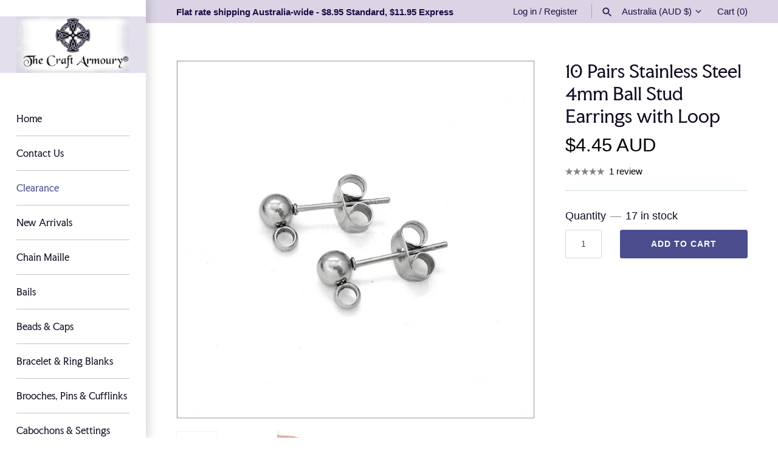

--- FILE ---
content_type: text/javascript; charset=utf-8
request_url: https://thecraftarmoury.com.au/products/10-pairs-stainless-steel-4mm-ball-stud-earrings-with-loop.js
body_size: 1018
content:
{"id":980171554863,"title":"10 Pairs Stainless Steel 4mm Ball Stud Earrings with Loop","handle":"10-pairs-stainless-steel-4mm-ball-stud-earrings-with-loop","description":"\u003ctable style=\"width: 81.9964%;\"\u003e\n\u003ctbody\u003e\n\u003ctr\u003e\n\u003ctd style=\"width: 34.655%; text-align: center;\"\u003e\u003cstrong\u003eQuantity\u003c\/strong\u003e\u003c\/td\u003e\n\u003ctd style=\"width: 35.345%; text-align: center;\"\u003e10 pairs\u003c\/td\u003e\n\u003c\/tr\u003e\n\u003ctr\u003e\n\u003ctd style=\"width: 34.655%; text-align: center;\"\u003e\u003cstrong\u003eMaterial \u0026amp; Grade\u003c\/strong\u003e\u003c\/td\u003e\n\u003ctd style=\"width: 35.345%; text-align: center;\"\u003e304 Stainless Steel\u003c\/td\u003e\n\u003c\/tr\u003e\n\u003ctr\u003e\n\u003ctd style=\"width: 34.655%; text-align: center;\"\u003e\u003cstrong\u003eBall Size\u003c\/strong\u003e\u003c\/td\u003e\n\u003ctd style=\"width: 35.345%; text-align: center;\"\u003e4mm diameter\u003c\/td\u003e\n\u003c\/tr\u003e\n\u003ctr\u003e\n\u003ctd style=\"width: 34.655%; text-align: center;\"\u003e\u003cstrong\u003eHole Size\u003c\/strong\u003e\u003c\/td\u003e\n\u003ctd style=\"width: 35.345%; text-align: center;\"\u003e1.5mm\u003c\/td\u003e\n\u003c\/tr\u003e\n\u003ctr\u003e\n\u003ctd style=\"width: 34.655%; text-align: center;\"\u003e\u003cstrong\u003ePost\u003c\/strong\u003e\u003c\/td\u003e\n\u003ctd style=\"width: 35.345%; text-align: center;\"\u003e11mm long x 0.7mm\u003c\/td\u003e\n\u003c\/tr\u003e\n\u003ctr\u003e\n\u003ctd style=\"width: 34.655%; text-align: center;\"\u003e\u003cstrong\u003eBackings\u003c\/strong\u003e\u003c\/td\u003e\n\u003ctd style=\"width: 35.345%; text-align: center;\"\u003eButterfly Clutches\u003cbr\u003e(included)\u003c\/td\u003e\n\u003c\/tr\u003e\n\u003ctr\u003e\n\u003ctd style=\"width: 34.655%; text-align: center;\"\u003e\u003cstrong\u003eFinish\u003c\/strong\u003e\u003c\/td\u003e\n\u003ctd style=\"width: 35.345%; text-align: center;\"\u003ePolished\u003c\/td\u003e\n\u003c\/tr\u003e\n\u003c\/tbody\u003e\n\u003c\/table\u003e\n\u003cp\u003e \u003c\/p\u003e\n\u003cp\u003e10 pairs of stainless steel earring posts, complete with earnuts, dark silver in tone with a polished finish- these feature a closed loop for attaching charms or other components. \u003c\/p\u003e","published_at":"2018-07-31T19:49:44+09:30","created_at":"2018-09-27T22:03:27+09:30","vendor":"Maille Addiction","type":"Earring Findings","tags":["4mm","Stainless Steel Findings"],"price":445,"price_min":445,"price_max":445,"available":true,"price_varies":false,"compare_at_price":null,"compare_at_price_min":0,"compare_at_price_max":0,"compare_at_price_varies":false,"variants":[{"id":9476831051823,"title":"Default Title","option1":"Default Title","option2":null,"option3":null,"sku":"ER-S500613","requires_shipping":true,"taxable":true,"featured_image":null,"available":true,"name":"10 Pairs Stainless Steel 4mm Ball Stud Earrings with Loop","public_title":null,"options":["Default Title"],"price":445,"weight":23,"compare_at_price":null,"inventory_management":"shopify","barcode":"","requires_selling_plan":false,"selling_plan_allocations":[]}],"images":["\/\/cdn.shopify.com\/s\/files\/1\/0001\/9821\/3679\/products\/4mm_ball_studs_1.JPG?v=1538051809","\/\/cdn.shopify.com\/s\/files\/1\/0001\/9821\/3679\/products\/4mm_ball_studs_2.JPG?v=1538051809","\/\/cdn.shopify.com\/s\/files\/1\/0001\/9821\/3679\/products\/4mm_ball_studs_3.JPG?v=1538051809"],"featured_image":"\/\/cdn.shopify.com\/s\/files\/1\/0001\/9821\/3679\/products\/4mm_ball_studs_1.JPG?v=1538051809","options":[{"name":"Title","position":1,"values":["Default Title"]}],"url":"\/products\/10-pairs-stainless-steel-4mm-ball-stud-earrings-with-loop","media":[{"alt":null,"id":1525740404783,"position":1,"preview_image":{"aspect_ratio":1.0,"height":800,"width":800,"src":"https:\/\/cdn.shopify.com\/s\/files\/1\/0001\/9821\/3679\/products\/4mm_ball_studs_1.JPG?v=1538051809"},"aspect_ratio":1.0,"height":800,"media_type":"image","src":"https:\/\/cdn.shopify.com\/s\/files\/1\/0001\/9821\/3679\/products\/4mm_ball_studs_1.JPG?v=1538051809","width":800},{"alt":null,"id":1525740470319,"position":2,"preview_image":{"aspect_ratio":1.0,"height":800,"width":800,"src":"https:\/\/cdn.shopify.com\/s\/files\/1\/0001\/9821\/3679\/products\/4mm_ball_studs_2.JPG?v=1538051809"},"aspect_ratio":1.0,"height":800,"media_type":"image","src":"https:\/\/cdn.shopify.com\/s\/files\/1\/0001\/9821\/3679\/products\/4mm_ball_studs_2.JPG?v=1538051809","width":800},{"alt":null,"id":1525740437551,"position":3,"preview_image":{"aspect_ratio":1.0,"height":700,"width":700,"src":"https:\/\/cdn.shopify.com\/s\/files\/1\/0001\/9821\/3679\/products\/4mm_ball_studs_3.JPG?v=1538051809"},"aspect_ratio":1.0,"height":700,"media_type":"image","src":"https:\/\/cdn.shopify.com\/s\/files\/1\/0001\/9821\/3679\/products\/4mm_ball_studs_3.JPG?v=1538051809","width":700}],"requires_selling_plan":false,"selling_plan_groups":[]}